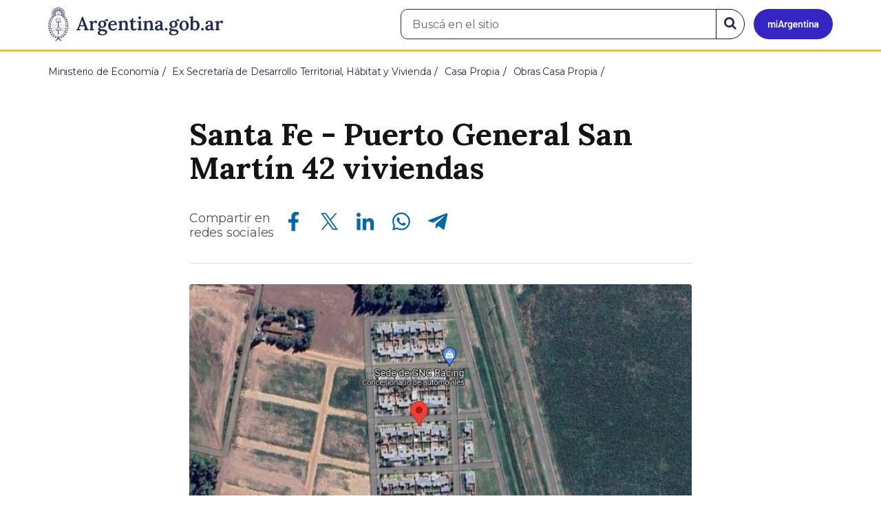

--- FILE ---
content_type: text/html; charset=utf-8
request_url: https://www.argentina.gob.ar/habitat/casapropia/obras-casa-propia/santa-fe-puerto-general-san-martin-42-viviendas
body_size: 6396
content:

 <!DOCTYPE html>
<html lang="es" dir="ltr" prefix="content: http://purl.org/rss/1.0/modules/content/ dc: http://purl.org/dc/terms/ foaf: http://xmlns.com/foaf/0.1/ rdfs: http://www.w3.org/2000/01/rdf-schema# sioc: http://rdfs.org/sioc/ns# sioct: http://rdfs.org/sioc/types# skos: http://www.w3.org/2004/02/skos/core# xsd: http://www.w3.org/2001/XMLSchema#">
<head>
  <link rel="profile" href="http://www.w3.org/1999/xhtml/vocab" />
  <meta name="viewport" content="width=device-width, initial-scale=1.0">
  <!-- Nav and address bar color -->
  <meta name="theme-color" content="#242C4F">
  <meta name="msapplication-navbutton-color" content="#242C4F">
  <meta name="apple-mobile-web-app-status-bar-style" content="#242C4F">
  <script>
  dataLayer = [{
    'userIPaddress': '192.168.32.104',
  }];
  </script>
  <!-- Google Tag Manager -->
  <script>(function(w,d,s,l,i){w[l]=w[l]||[];w[l].push({'gtm.start':
  new Date().getTime(),event:'gtm.js'});var f=d.getElementsByTagName(s)[0],
  j=d.createElement(s),dl=l!='dataLayer'?'&l='+l:'';j.async=true;j.src=
  'https://www.googletagmanager.com/gtm.js?id='+i+dl;f.parentNode.insertBefore(j,f);
  })(window,document,'script','dataLayer','GTM-P68ZXT');</script>
  <!-- End Google Tag Manager -->
  <meta http-equiv="Content-Type" content="text/html; charset=utf-8" />
<meta name="gtm-id" content="370162" />
<meta name="gtm-tipo" content="page" />
<meta name="gtm-padres" content="333826 249648 182269 50691" />
<meta name="gtm-padre" content="Obras Casa Propia" />
<meta name="gtm-raiz" content="Ministerio de Economía" />
<meta name="google-site-verification" content="fr0vldZfY64iDak0RkGzC7B2MBqjWAChwEIr8xTJomU" />
<link href="https://www.argentina.gob.ar/manifest.json" rel="manifest" />
<meta name="description" content="![](/sites/default/files/santa_fe_-_puerto_general_san_martin_42_viviendas_caspro0000.jpg ) ####Obra: Puerto General San Martín Provincia: **Santa Fe** Municipio: **Puerto General San Martín** Localidad: **Puerto General San Martín** Ubicación: [ver en mapa](blank:#https://goo.gl/maps/7xM6oPbdrJgawGx19) [[col2-{ [[ejes-{42}-{Viviendas" />
<meta name="keywords" content="gobierno, argentino, nacional, gobierno argentino, gobierno nacional, República Argentina, administración, gestión, pública, administración pública, gestión pública, digital, trámites, servicios, trámites en línea, gobierno digital, servicios en línea, servicios digitales, Estado, transparencia, ciudadanos, modernización, organismo, organismo público, organismos públicos, organismos, beneficios, beneficios" />
<link rel="image_src" href="https://www.argentina.gob.ar/sites/default/files/argentina-fb.png" />
<link rel="canonical" href="https://www.argentina.gob.ar/habitat/casapropia/obras-casa-propia/santa-fe-puerto-general-san-martin-42-viviendas" />
<link rel="shortlink" href="https://www.argentina.gob.ar/node/370162" />
<meta property="og:site_name" content="Argentina.gob.ar" />
<meta property="og:url" content="https://www.argentina.gob.ar/habitat/casapropia/obras-casa-propia/santa-fe-puerto-general-san-martin-42-viviendas" />
<meta property="og:title" content="Santa Fe - Puerto General San Martín 42 viviendas" />
<meta property="og:description" content="![](/sites/default/files/santa_fe_-_puerto_general_san_martin_42_viviendas_caspro0000.jpg ) ####Obra: Puerto General San Martín Provincia: **Santa Fe** Municipio: **Puerto General San Martín** Localidad: **Puerto General San Martín** Ubicación: [ver en mapa](blank:#https://goo.gl/maps/7xM6oPbdrJgawGx19) [[col2-{ [[ejes-{42}-{Viviendas totales}-{icono-arg-barrio}-{text-primary}]] }-]] [[col2-{ [[ejes-{Secretaría de Hábitat}-{Ente ejecutor encargado de las obras}-{icono-arg-construccion}-{text-primary}]] }-]]" />
<meta property="og:updated_time" content="2023-08-08T17:15:25-03:00" />
<meta property="og:image" content="https://www.argentina.gob.ar/sites/default/files/argentina-fb.png" />
<meta name="twitter:card" content="summary" />
<meta name="twitter:url" content="https://www.argentina.gob.ar/habitat/casapropia/obras-casa-propia/santa-fe-puerto-general-san-martin-42-viviendas" />
<meta name="twitter:title" content="Santa Fe - Puerto General San Martín 42 viviendas" />
<meta name="twitter:description" content="![](/sites/default/files/santa_fe_-_puerto_general_san_martin_42_viviendas_caspro0000.jpg ) ####Obra: Puerto General San Martín Provincia: **Santa Fe** Municipio: **Puerto General San Martín** Localidad: **Puerto General San Martín** Ubicación: [ver en" />
<meta name="twitter:image" content="https://www.argentina.gob.ar/sites/default/files/argentina-fb.png" />
<meta property="article:published_time" content="2023-04-13T14:57:40-03:00" />
<meta property="article:modified_time" content="2023-08-08T17:15:25-03:00" />
<link rel="shortcut icon" href="https://www.argentina.gob.ar/profiles/argentinagobar/themes/argentinagobar/argentinagobar_theme/favicon.ico" type="image/vnd.microsoft.icon" />
<link rel="apple-touch-icon" href="https://www.argentina.gob.ar/sites/default/files/icon/icon-180x180.png" sizes="180x180" />
<link rel="apple-touch-icon-precomposed" href="https://www.argentina.gob.ar/sites/default/files/icon/icon-180x180.png" sizes="180x180" />
  <title>Santa Fe - Puerto General San Martín 42 viviendas | Argentina.gob.ar</title>
  <style>
@import url("https://www.argentina.gob.ar/modules/system/system.base.css?t9apa0");
</style>
<style>
@import url("https://www.argentina.gob.ar/profiles/argentinagobar/modules/argentinagobar/argentinagobar_search/css/search.css?t9apa0");
@import url("https://www.argentina.gob.ar/profiles/argentinagobar/modules/argentinagobar/argentinagobar_webform/css/custom-chosen.css?t9apa0");
@import url("https://www.argentina.gob.ar/modules/field/theme/field.css?t9apa0");
@import url("https://www.argentina.gob.ar/profiles/argentinagobar/modules/contrib/field_hidden/field_hidden.css?t9apa0");
@import url("https://www.argentina.gob.ar/modules/node/node.css?t9apa0");
@import url("https://www.argentina.gob.ar/profiles/argentinagobar/modules/contrib/user_prune/css/user_prune.css?t9apa0");
@import url("https://www.argentina.gob.ar/profiles/argentinagobar/modules/contrib/views/css/views.css?t9apa0");
</style>
<style>
@import url("https://www.argentina.gob.ar/profiles/argentinagobar/modules/contrib/ctools/css/ctools.css?t9apa0");
@import url("https://www.argentina.gob.ar/profiles/argentinagobar/modules/contrib/drupar_filtros/css/galeria.css?t9apa0");
@import url("https://www.argentina.gob.ar/profiles/argentinagobar/modules/contrib/jgm_subastas/css/aabe.css?t9apa0");
@import url("https://www.argentina.gob.ar/profiles/argentinagobar/modules/contrib/panels/css/panels.css?t9apa0");
@import url("https://www.argentina.gob.ar/profiles/argentinagobar/modules/contrib/rate/rate.css?t9apa0");
@import url("https://www.argentina.gob.ar/profiles/argentinagobar/modules/argentinagobar/argentinagobar_campana_gubernamental/css/argentinagobar_campana_gubernamental.css?t9apa0");
</style>
<link type="text/css" rel="stylesheet" href="https://cdnjs.cloudflare.com/ajax/libs/font-awesome/4.7.0/css/font-awesome.css" media="all" />
<link type="text/css" rel="stylesheet" href="https://fonts.googleapis.com/css2?family=Encode+Sans:wght@100;200;300;400;500;600;700;800;900&amp;display=swap" media="all" />
<style>
@import url("https://www.argentina.gob.ar/profiles/argentinagobar/themes/contrib/poncho/vendor/bootstrap/css/bootstrap.min.css?t9apa0");
@import url("https://www.argentina.gob.ar/profiles/argentinagobar/themes/contrib/poncho/css/icono-arg.css?t9apa0");
@import url("https://www.argentina.gob.ar/profiles/argentinagobar/themes/contrib/poncho/css/poncho.min.css?t9apa0");
</style>
  <!-- HTML5 element support for IE6-8 -->
  <!--[if lt IE 9]>
    <script src="//html5shiv.googlecode.com/svn/trunk/html5.js"></script>
  <![endif]-->
  <script src="/profiles/argentinagobar/libraries/jquery.jquery-371/jquery-3.7.1.min.js?v=3.7.1"></script>
<script>jQuery.migrateMute=true;jQuery.migrateTrace=false;</script>
<script src="/profiles/argentinagobar/libraries/jquery.jquery-migrate/jquery-migrate-3.5.2.min.js?v=3.5.2"></script>
<script src="https://www.argentina.gob.ar/misc/jquery-extend-3.4.0.js?v=3.7.1"></script>
<script src="https://www.argentina.gob.ar/misc/jquery-html-prefilter-3.5.0-backport.js?v=3.7.1"></script>
<script src="https://www.argentina.gob.ar/misc/jquery.once.js?v=1.2"></script>
<script src="https://www.argentina.gob.ar/misc/drupal.js?t9apa0"></script>
<script src="https://www.argentina.gob.ar/profiles/argentinagobar/modules/contrib/jquery_update/js/jquery_browser.js?v=0.0.1"></script>
<script src="https://www.argentina.gob.ar/misc/form-single-submit.js?v=7.103"></script>
<script src="https://www.argentina.gob.ar/profiles/argentinagobar/modules/argentinagobar/argentinagobar_areas/js/colorFondoGrupoAtajos.js?t9apa0"></script>
<script src="https://www.argentina.gob.ar/profiles/argentinagobar/modules/argentinagobar/argentinagobar_tramites/js/resize_media.js?t9apa0"></script>
<script src="https://www.argentina.gob.ar/profiles/argentinagobar/modules/argentinagobar/argentinagobar_usuarios/js/limpiarCampo.js?t9apa0"></script>
<script src="https://www.argentina.gob.ar/profiles/argentinagobar/modules/contrib/entityreference/js/entityreference.js?t9apa0"></script>
<script src="https://www.argentina.gob.ar/sites/default/files/languages/es_-ItMtJilxuuiLFTCnmK_k5zP6zPqMXd_ji181zFXfvs.js?t9apa0"></script>
<script src="https://www.argentina.gob.ar/profiles/argentinagobar/modules/contrib/drupar_filtros/js/mdBlank.js?t9apa0"></script>
<script src="https://www.argentina.gob.ar/profiles/argentinagobar/modules/contrib/drupar_filtros/js/galeria.js?t9apa0"></script>
<script src="https://www.argentina.gob.ar/profiles/argentinagobar/modules/contrib/drupar_filtros/js/jquery.touchSwipe.min.js?t9apa0"></script>
<script src="https://www.argentina.gob.ar/profiles/argentinagobar/modules/contrib/jgm_subastas/js/aabe.js?t9apa0"></script>
<script src="https://www.argentina.gob.ar/profiles/argentinagobar/modules/argentinagobar/argentinagobar_bloques/js/fb-sdk.js?t9apa0"></script>
<script src="https://www.argentina.gob.ar/profiles/argentinagobar/modules/argentinagobar/argentinagobar_bloques/js/tw.js?t9apa0"></script>
<script src="https://www.argentina.gob.ar/profiles/argentinagobar/modules/argentinagobar/argentinagobar_bloques/js/wa.js?t9apa0"></script>
<script src="https://www.argentina.gob.ar/profiles/argentinagobar/modules/argentinagobar/argentinagobar_webform/js/button.js?t9apa0"></script>
<script src="https://www.argentina.gob.ar/profiles/argentinagobar/modules/contrib/vuce_calendario/js/button.js?t9apa0"></script>
<script src="https://www.argentina.gob.ar/profiles/argentinagobar/modules/argentinagobar/argentinagobar_campana_gubernamental/js/argentinagobar_campana_gubernamental.js?t9apa0"></script>
<script>dataLayer.push({
          'event_name': 'trackPageview',
          'nodo_id': '370162',
          'nodos_padres': '333826 249648 182269 50691',
          'org_dependencia': 'Obras Casa Propia',
          'ministerio': 'Ministerio de Economía',
          'cont_tipo': 'page',
        });</script>
<script src="https://www.argentina.gob.ar/profiles/argentinagobar/themes/contrib/poncho/vendor/bootstrap/js/bootstrap.min.js?t9apa0"></script>
<script src="https://www.argentina.gob.ar/profiles/argentinagobar/themes/contrib/poncho/js/scrolltotop.js?t9apa0"></script>
<script src="https://www.argentina.gob.ar/profiles/argentinagobar/themes/contrib/poncho/js/datatables.min.js?t9apa0"></script>
<script src="https://www.argentina.gob.ar/profiles/argentinagobar/themes/contrib/poncho/js/intl.min.js?t9apa0"></script>
<script src="https://www.argentina.gob.ar/profiles/argentinagobar/themes/contrib/poncho/js/device-breadcrumb.js?t9apa0"></script>
<script src="https://www.argentina.gob.ar/profiles/argentinagobar/themes/contrib/poncho/js/device-breadcrumb-listener.js?t9apa0"></script>
<script src="https://www.argentina.gob.ar/profiles/argentinagobar/modules/contrib/jquery_update/js/jquery_position.js?v=0.0.1"></script>
<script>jQuery.extend(Drupal.settings, {"basePath":"\/","pathPrefix":"","setHasJsCookie":0,"ajaxPageState":{"theme":"argentinagobar_theme","theme_token":"Br_4e89lLfRFyvuW8pIIbLJcgPrn_VjD2pEJg8IKYQ0","js":{"profiles\/argentinagobar\/modules\/argentinagobar\/argentinagobar_search\/js\/solr_search.js":1,"profiles\/argentinagobar\/themes\/contrib\/bootstrap\/js\/bootstrap.js":1,"\/profiles\/argentinagobar\/libraries\/jquery.jquery-371\/jquery-3.7.1.min.js":1,"0":1,"\/profiles\/argentinagobar\/libraries\/jquery.jquery-migrate\/jquery-migrate-3.5.2.min.js":1,"misc\/jquery-extend-3.4.0.js":1,"misc\/jquery-html-prefilter-3.5.0-backport.js":1,"misc\/jquery.once.js":1,"misc\/drupal.js":1,"profiles\/argentinagobar\/modules\/contrib\/jquery_update\/js\/jquery_browser.js":1,"misc\/form-single-submit.js":1,"profiles\/argentinagobar\/modules\/argentinagobar\/argentinagobar_areas\/js\/colorFondoGrupoAtajos.js":1,"profiles\/argentinagobar\/modules\/argentinagobar\/argentinagobar_tramites\/js\/resize_media.js":1,"profiles\/argentinagobar\/modules\/argentinagobar\/argentinagobar_usuarios\/js\/limpiarCampo.js":1,"profiles\/argentinagobar\/modules\/contrib\/entityreference\/js\/entityreference.js":1,"public:\/\/languages\/es_-ItMtJilxuuiLFTCnmK_k5zP6zPqMXd_ji181zFXfvs.js":1,"profiles\/argentinagobar\/modules\/contrib\/drupar_filtros\/js\/mdBlank.js":1,"profiles\/argentinagobar\/modules\/contrib\/drupar_filtros\/js\/galeria.js":1,"profiles\/argentinagobar\/modules\/contrib\/drupar_filtros\/js\/jquery.touchSwipe.min.js":1,"profiles\/argentinagobar\/modules\/contrib\/jgm_subastas\/js\/aabe.js":1,"profiles\/argentinagobar\/modules\/argentinagobar\/argentinagobar_bloques\/js\/fb-sdk.js":1,"profiles\/argentinagobar\/modules\/argentinagobar\/argentinagobar_bloques\/js\/tw.js":1,"profiles\/argentinagobar\/modules\/argentinagobar\/argentinagobar_bloques\/js\/wa.js":1,"profiles\/argentinagobar\/modules\/argentinagobar\/argentinagobar_webform\/js\/button.js":1,"profiles\/argentinagobar\/modules\/contrib\/vuce_calendario\/js\/button.js":1,"profiles\/argentinagobar\/modules\/argentinagobar\/argentinagobar_campana_gubernamental\/js\/argentinagobar_campana_gubernamental.js":1,"1":1,"profiles\/argentinagobar\/themes\/contrib\/poncho\/vendor\/bootstrap\/js\/bootstrap.min.js":1,"profiles\/argentinagobar\/themes\/contrib\/poncho\/js\/scrolltotop.js":1,"profiles\/argentinagobar\/themes\/contrib\/poncho\/js\/datatables.min.js":1,"profiles\/argentinagobar\/themes\/contrib\/poncho\/js\/intl.min.js":1,"profiles\/argentinagobar\/themes\/contrib\/poncho\/js\/device-breadcrumb.js":1,"profiles\/argentinagobar\/themes\/contrib\/poncho\/js\/device-breadcrumb-listener.js":1,"profiles\/argentinagobar\/modules\/contrib\/jquery_update\/js\/jquery_position.js":1},"css":{"modules\/system\/system.base.css":1,"profiles\/argentinagobar\/modules\/argentinagobar\/argentinagobar_search\/css\/search.css":1,"profiles\/argentinagobar\/modules\/argentinagobar\/argentinagobar_webform\/css\/custom-chosen.css":1,"modules\/field\/theme\/field.css":1,"profiles\/argentinagobar\/modules\/contrib\/field_hidden\/field_hidden.css":1,"modules\/node\/node.css":1,"profiles\/argentinagobar\/modules\/contrib\/user_prune\/css\/user_prune.css":1,"profiles\/argentinagobar\/modules\/contrib\/views\/css\/views.css":1,"profiles\/argentinagobar\/modules\/contrib\/ctools\/css\/ctools.css":1,"profiles\/argentinagobar\/modules\/contrib\/drupar_filtros\/css\/galeria.css":1,"profiles\/argentinagobar\/modules\/contrib\/jgm_subastas\/css\/aabe.css":1,"profiles\/argentinagobar\/modules\/contrib\/panels\/css\/panels.css":1,"profiles\/argentinagobar\/modules\/contrib\/rate\/rate.css":1,"profiles\/argentinagobar\/modules\/argentinagobar\/argentinagobar_campana_gubernamental\/css\/argentinagobar_campana_gubernamental.css":1,"https:\/\/cdnjs.cloudflare.com\/ajax\/libs\/font-awesome\/4.7.0\/css\/font-awesome.css":1,"https:\/\/fonts.googleapis.com\/css2?family=Encode+Sans:wght@100;200;300;400;500;600;700;800;900\u0026display=swap":1,"profiles\/argentinagobar\/themes\/contrib\/poncho\/vendor\/bootstrap\/css\/bootstrap.min.css":1,"profiles\/argentinagobar\/themes\/contrib\/poncho\/css\/icono-arg.css":1,"profiles\/argentinagobar\/themes\/contrib\/poncho\/css\/poncho.min.css":1}},"urlIsAjaxTrusted":{"\/habitat\/casapropia\/obras-casa-propia\/santa-fe-puerto-general-san-martin-42-viviendas":true},"bootstrap":{"anchorsFix":"0","anchorsSmoothScrolling":"0","formHasError":1,"popoverEnabled":1,"popoverOptions":{"animation":1,"html":0,"placement":"right","selector":"","trigger":"click","triggerAutoclose":1,"title":"","content":"","delay":0,"container":"body"},"tooltipEnabled":1,"tooltipOptions":{"animation":1,"html":0,"placement":"auto left","selector":"","trigger":"focus hover","delay":0,"container":"body"}}});</script>
</head>
<body class="html not-front not-logged-in no-sidebars page-node page-node- page-node-370162 node-type-page i18n-es">
  <!-- Google Tag Manager (noscript) -->
  <noscript><iframe title="Script GTM" aria-hidden="true" src="//www.googletagmanager.com/ns.html?id=GTM-P68ZXT" style="display:none;visibility:hidden;height:0;width:0"></iframe></noscript>
  <!-- End Google Tag Manager (noscript) -->
    <h1 class="sr-only"><small>Presidencia de la Nación</small></h1>
  <div id="skip-link">
    <a href="#main-content" class="element-invisible element-focusable">Pasar al contenido principal</a>
  </div>
    
<header>
    <nav class="navbar navbar-top navbar-default border-bottom-amarillo">
      <div class="container">
        <div>
          <div class="navbar-header">
            <a class="navbar-brand" href="/" id="navbar-brand" aria-label="Argentina.gob.ar Presidencia de la Nación">
                              <img src="/profiles/argentinagobar/themes/argentinagobar/argentinagobar_theme/logo_argentina-azul.svg" alt="Argentina.gob.ar" height="50" width="254" />
                                                      </a>
              <a class="btn btn-mi-argentina btn-login visible-xs bg-miarg-azul" href="https://mi.argentina.gob.ar" title="Ingresar a Mi Argentina">
                  <i class="icono-arg-mi-argentina text-white"></i><span class="sr-only">Ir a Mi Argentina</span></a>
                                      <button onclick="jQuery('.navbar.navbar-top').addClass('state-search');" class="btn btn-mi-argentina btn-login visible-xs" aria-labelledby="edit-keys"><span class="fa fa-search fa-fw"></span><span class="sr-only">Buscar</span></button>       
                            </div>

                                          <div class="nav navbar-nav navbar-right hidden-xs">
    <button onclick="jQuery('.navbar.navbar-top').removeClass('state-search');" class="btn btn-link btn-search-reset visible-xs"> <i class="fa fa-times"><span class="sr-only">Cerrar el buscador</span></i></button>
    <div id="cd-login">
      
  <a href="https://mi.argentina.gob.ar/" id="btn-mi-argentina" class="btn hidden-xs p-l-1  btn-login bg-miarg-azul" aria-label="Ingresar a Mi Argentina">
<i class=" fa-3x fa icono-arg-mi-argentina-extended text-white p-t-0"><span class="sr-only">Mi Argentina</span></i></a>
</div>
<!-- <section id="block-argentinagobar-search-apache-solr-search-navbar" class="block block-argentinagobar-search clearfix"> -->

      
  <div class="pull-left">
  <form class="main-form" role="search" action="/habitat/casapropia/obras-casa-propia/santa-fe-puerto-general-san-martin-42-viviendas" method="post" id="apachesolr-search-custom-page-search-form" accept-charset="UTF-8"><div><input type="hidden" name="form_build_id" value="form-nSh4kQBpUewYQAzLzHaTZM1-HNNZtbpyWNOQvhvm74c" />
<input type="hidden" name="form_id" value="apachesolr_search_custom_page_search_form" />
<div style="display:none;"><div class="form-item form-item-tarro-de-miel form-type-textfield form-group"> <label class="control-label" for="edit-tarro-de-miel">Dejar en blanco</label>
<input class="form-control form-text" type="text" id="edit-tarro-de-miel" name="tarro_de_miel" value="" size="60" maxlength="128" /></div></div><div class="input-group">
  <label class="sr-only" for="edit-keys">Buscar en el sitio</label><input placeholder="Buscá en el sitio" id="edit-keys" class="input-search form-control form-text" aria-label="Buscá en el sitio" type="text" name="keys" value="" size="20" maxlength="255" /><span class="input-group-btn"><button class="bg-white btn-search-reset btn btn-primary form-submit" aria-labelledby="edit-keys" aria-label="Buscar" type="submit" id="edit-submit" name="op" value="&lt;i class=&quot;fa fa-search text-primary&quot;&gt;&lt;/i&gt;&lt;span class=&quot;sr-only&quot;&gt;Buscar en el sitio&lt;/span&gt;"><i class="fa fa-search text-primary"></i><span class="sr-only">Buscar en el sitio</span></button>
</span></div>
</div></form></div>

<!-- </section> -->
</div>
                        
        </div>
      </div>
    </nav>
  </header>
<main>

    
            <span id="main-content"></span>
      <div class="container">
                        </div>
        <div class="region region-content">
     <div id="block-system-main" class="block block-system clearfix">

      
    <div class="container">
    <div class="panel-pane pane-page-breadcrumb"  >
  
  
  <div class="pane-content">
    <ol class="breadcrumb" itemscope itemtype="https://schema.org/BreadcrumbList"><li itemprop="itemListElement" itemscope itemtype="https://schema.org/ListItem" ><a itemprop="item" href="/"><span itemprop="name">Inicio</span></a><meta itemprop="position" content="1" /></li>
<li itemprop="itemListElement" itemscope itemtype="https://schema.org/ListItem" ><a itemprop="item" href="/economia"><span itemprop="name">Ministerio de Economía</span></a><meta itemprop="position" content="2" /></li>
<li itemprop="itemListElement" itemscope itemtype="https://schema.org/ListItem" ><a itemprop="item" href="/habitat"><span itemprop="name">Ex Secretaría de Desarrollo Territorial, Hábitat y Vivienda</span></a><meta itemprop="position" content="3" /></li>
<li itemprop="itemListElement" itemscope itemtype="https://schema.org/ListItem" ><a itemprop="item" href="/habitat/casapropia"><span itemprop="name">Casa Propia</span></a><meta itemprop="position" content="4" /></li>
<li itemprop="itemListElement" itemscope itemtype="https://schema.org/ListItem" ><a itemprop="item" href="/habitat/casapropia/obras-casa-propia"><span itemprop="name">Obras Casa Propia</span></a><meta itemprop="position" content="5" /></li>
<li class="active" itemprop="itemListElement" itemscope itemtype="https://schema.org/ListItem" ><span itemprop="name">Santa Fe - Puerto General San Martín 42 viviendas</span><meta itemprop="position" content="6" /></li>
</ol>  </div>

  
  </div>
    <div class="row">
      <div class="col-sm-6">
            </div>
      <div class="col-sm-6">
              </div>
    </div>
  </div>
<section>
  <article class="container content_format">
    <div class="col-md-8 col-md-offset-2">
      <div class="panel-pane pane-titulo"  >
  
  
  <div class="pane-content">
    <h1 class="activities-sidbar">Santa Fe - Puerto General San Martín 42 viviendas</h1>
  </div>

  
  </div>
<div class="panel-separator"></div><div class="panel-pane pane-entity-field pane-node-body"  >
  
  
  <div class="pane-content">
    <div class="field field-name-body field-type-text-with-summary field-label-hidden"><div class="field-items"><div class="field-item even" property="content:encoded"></div></div></div>  </div>

  
  </div>
<div class="panel-separator"></div><div class="panel-pane pane-redes-sociales"  >
  
  
  <div class="pane-content">
    <div class="section-actions social-share">
  <p>Compartir en<br> redes sociales</p>
  <div class="item-list"><ul class="list-inline"><li class="first"><a href="https://www.facebook.com/sharer/sharer.php?u=https%3A%2F%2Fwww.argentina.gob.ar%2Fhabitat%2Fcasapropia%2Fobras-casa-propia%2Fsanta-fe-puerto-general-san-martin-42-viviendas&amp;amp;title=Santa+Fe+-+Puerto+General+San+Mart%C3%ADn+42+viviendas" target="_blank" rel="noopener noreferrer"><span class="sr-only">Compartir en Facebook</span><i class="icono-arg-facebook-f-" aria-hidden="true"></i></a></li>
<li><a href="https://x.com/share?url=https%3A%2F%2Fwww.argentina.gob.ar%2Fhabitat%2Fcasapropia%2Fobras-casa-propia%2Fsanta-fe-puerto-general-san-martin-42-viviendas&amp;amp;title=Santa+Fe+-+Puerto+General+San+Mart%C3%ADn+42+viviendas" target="_blank" rel="noopener noreferrer"><span class="sr-only">Compartir en X</span><i class="icono-arg-twitter-pajaro" aria-hidden="true"></i></a></li>
<li><a href="https://www.linkedin.com/shareArticle?mini=true&amp;url=https%3A%2F%2Fwww.argentina.gob.ar%2Fhabitat%2Fcasapropia%2Fobras-casa-propia%2Fsanta-fe-puerto-general-san-martin-42-viviendas" target="_blank" rel="noopener noreferrer"><span class="sr-only">Compartir en Linkedin</span><i class="icono-arg-linkedin-in" aria-hidden="true"></i></a></li>
<li><a href="https://web.whatsapp.com/send?text=https%3A%2F%2Fwww.argentina.gob.ar%2Fhabitat%2Fcasapropia%2Fobras-casa-propia%2Fsanta-fe-puerto-general-san-martin-42-viviendas" target="_blank" rel="noopener noreferrer" id="linkWA"><span class="sr-only">Compartir en Whatsapp</span><i class="icono-arg-whatsapp-telefono" aria-hidden="true"></i></a></li>
<li class="last"><a href="https://t.me/share/url?url=https%3A%2F%2Fwww.argentina.gob.ar%2Fhabitat%2Fcasapropia%2Fobras-casa-propia%2Fsanta-fe-puerto-general-san-martin-42-viviendas" target="_blank" rel="noopener noreferrer" id="linkTG1"><span class="sr-only">Compartir en Telegram</span><i class="icono-arg-telegram-avion" aria-hidden="true"></i></a></li>
</ul></div></div>  </div>

  
  </div>
<div class="panel-separator"></div><div class="panel-pane pane-separador"  >
  
  
  <div class="pane-content">
    <hr>  </div>

  
  </div>
<div class="panel-separator"></div><div class="panel-pane pane-entity-field pane-node-body"  >
  
  
  <div class="pane-content">
    <div class="field field-name-body field-type-text-with-summary field-label-hidden"><div class="field-items"><div class="field-item even" property="content:encoded"><p><figure><img src="/sites/default/files/santa_fe_-_puerto_general_san_martin_42_viviendas_caspro0000.jpg" alt="" /></figure></p>
<h4>Obra: Puerto General San Martín</h4>
<p>Provincia: <strong>Santa Fe</strong><br />
Municipio: <strong>Puerto General San Martín</strong><br />
Localidad: <strong>Puerto General San Martín</strong></p>
<p>Ubicación: <a href="blank:#https://goo.gl/maps/7xM6oPbdrJgawGx19">ver en mapa</a></p>
<hr />
<div class="col-xs-12 col-sm-6 col-md-6">
<div class="dato-eje">
<div class="icon-item"><i class="fa icono-arg-barrio text-primary"></i><span class="h3">42</span>
<p>Viviendas totales</p>
</div>
</div>
</div>
<div class="col-xs-12 col-sm-6 col-md-6">
<div class="dato-eje">
<div class="icon-item"><i class="fa icono-arg-construccion text-primary"></i><span class="h3">Secretaría de Hábitat</span>
<p>Ente ejecutor encargado de las obras</p>
</div>
</div>
</div>
</div></div></div>  </div>

  
  </div>
<div class="panel-separator"></div><div class="panel-pane pane-entity-field pane-node-field-activar hide"  >
  
  
  <div class="pane-content">
    <div class="field field-name-field-activar field-type-list-boolean field-label-above"><div class="field-label">Activar:&nbsp;</div><div class="field-items"><div class="field-item even">0</div></div></div>  </div>

  
  </div>
    </div>
  </article>
</section>

</div>
  </div>

    
</main>

<footer class="main-footer">
  <div class="container">
  <div class="row">
      <div class="col-md-4 col-sm-12">
                        <div class="region region-footer1">
    <section id="block-menu-menu-footer-1" class="block block-menu clearfix">

        <h2 class="block-title h3 section-title h3 section-title">Trámites</h2>
    
  <ul class="menu nav"><li class="first leaf"><a href="/turnos">Turnos</a></li>
<li class="leaf"><a href="/jefatura/innovacion-ciencia-y-tecnologia/innovacion/tramites-distancia-tad">Trámites a distancia</a></li>
<li class="last leaf"><a href="/miargentina/mesadeayuda">Atención a la ciudadanía</a></li>
</ul>
</section>
  </div>
                </div>
      <div class="col-md-4 col-sm-12">
                        <div class="region region-footer2">
    <section id="block-menu-menu-footer-2" class="block block-menu clearfix">

        <h2 class="block-title h3 section-title h3 section-title">Acerca de la República Argentina</h2>
    
  <ul class="menu nav"><li class="first leaf"><a href="/pais">Nuestro país</a></li>
<li class="leaf"><a href="/normativa">Leyes argentinas</a></li>
<li class="leaf"><a href="/organismos">Organismos</a></li>
<li class="last leaf"><a href="/desregulacion/mapa-del-estado">Mapa del Estado</a></li>
</ul>
</section>
  </div>
                </div>
      <div class="col-md-4 col-sm-12">
                        <div class="region region-footer3">
    <section id="block-menu-menu-footer-3" class="block block-menu clearfix">

        <h2 class="block-title h3 section-title h3 section-title">Acerca de Argentina.gob.ar</h2>
    
  <ul class="menu nav"><li class="first leaf"><a href="/acerca">Acerca de este sitio</a></li>
<li class="leaf"><a href="/terminos-y-condiciones">Términos y condiciones</a></li>
<li class="last leaf"><a href="/sugerencias">Sugerencias</a></li>
</ul>
</section>
  </div>
                </div>
  </div>
  </div>
  <div class="container-fluid border-top-amarillo">
    <div class="row sub-footer">
      <div class="container">
        <div class="col-sm-6 m-y-1 p-x-0">
                        <!-- <p class="text-muted small m-b-2">
              <a href="https://creativecommons.org/licenses/by/4.0/deed.es" target="_blank" rel="noreferrer">Los contenidos de Argentina.gob.ar están licenciados bajo Creative Commons Atribución 4.0 Internacional</a>            </p> -->
          
        </div>
      </div>
    </div>
  </div>
</footer>

  <script src="https://www.argentina.gob.ar/profiles/argentinagobar/modules/argentinagobar/argentinagobar_search/js/solr_search.js?t9apa0"></script>
<script src="https://www.argentina.gob.ar/profiles/argentinagobar/themes/contrib/bootstrap/js/bootstrap.js?t9apa0"></script>
  <div id="scrolltotop_parent">
      <div tabindex="0" id="scrolltotop_arrow">
        <i class="icono fa fa-arrow-circle-up" title="Scroll hacia arriba"></i><span class="sr-only">Scroll hacia arriba</span>
      </div>
  </div>
</body>
</html>
